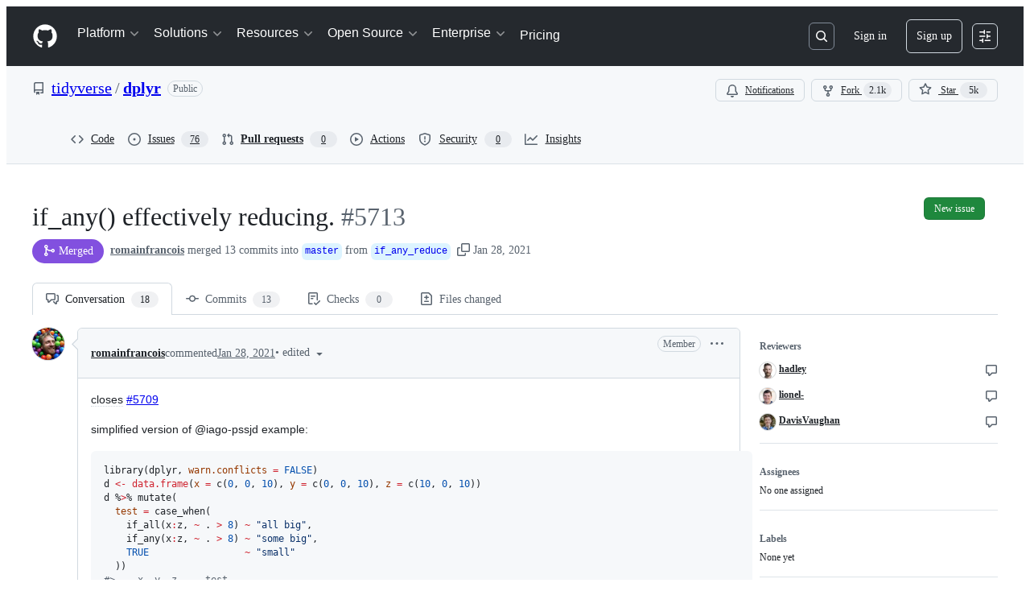

--- FILE ---
content_type: application/javascript
request_url: https://github.githubassets.com/assets/chunk-67216-eeaaa4d6ae11.js
body_size: 937
content:
"use strict";(globalThis.webpackChunk_github_ui_github_ui=globalThis.webpackChunk_github_ui_github_ui||[]).push([[3201,6315,9389,16902,22225,28773,28970,29308,31146,37415,38074,45338,50531,57293,57431,58281,60229,65404,67216,72560,73369,73560,73575,75134,76413,83846,85243,90920,91472,95721],{31315:(t,e,a)=>{function n(t){return i(t)[0]}function i(t){let e=[];for(let a of function(){try{return document.cookie.split(";")}catch{return[]}}()){let[n,i]=a.trim().split("=");t===n&&void 0!==i&&e.push({key:n,value:i})}return e}function r(t,e,a=null,n=!1,i="lax"){let o=document.domain;if(null==o)throw Error("Unable to get document domain");o.endsWith(".github.com")&&(o="github.com");let c="https:"===location.protocol?"; secure":"",l=a?`; expires=${a}`:"";!1===n&&(o=`.${o}`);try{document.cookie=`${t}=${e}; path=/; domain=${o}${l}${c}; samesite=${i}`}catch{}}function o(t,e=!1){let a=document.domain;if(null==a)throw Error("Unable to get document domain");a.endsWith(".github.com")&&(a="github.com");let n=new Date(Date.now()-1).toUTCString(),i="https:"===location.protocol?"; secure":"",r=`; expires=${n}`;!1===e&&(a=`.${a}`);try{document.cookie=`${t}=''; path=/; domain=${a}${r}${i}`}catch{}}a.d(e,{OR:()=>i,Ri:()=>n,TV:()=>r,Yj:()=>o})},51943:(t,e,a)=>{var n,i=a(7123),r=a(74848),o=a(16522),c=a(31315),l=a(26865),u=a(57387),s=a(96540),d=a(1042),h=a(56038);function m(t,e){let a=h.XC?.documentElement.getAttribute(t);a&&("enabled"!==e||a.endsWith("_high_contrast")?"disabled"===e&&a.endsWith("_high_contrast")&&h.XC?.documentElement.setAttribute(t,a.replace(/_high_contrast$/,"")):h.XC?.documentElement.setAttribute(t,`${a}_high_contrast`))}function g(t){let e=(0,o.c)(2);if(t.reactPartialAnchor){let a;return e[0]!==t?(a=(0,r.jsx)(p,{...t,reactPartialAnchor:t.reactPartialAnchor}),e[0]=t,e[1]=a):a=e[1],a}return null}function p(t){let e,a,n,i=(0,o.c)(9),{ref:h,open:g,setOpen:p}=(0,l.Mm)(t.reactPartialAnchor),_=(0,c.Ri)("increase_contrast_light")?.value??"disabled",[b,y]=(0,s.useState)(_),f=(0,c.Ri)("increase_contrast_dark")?.value??"disabled",[k,$]=(0,s.useState)(f);i[0]===Symbol.for("react.memo_cache_sentinel")?(e=t=>{void 0!==t.light&&(y(t.light),(0,c.TV)("increase_contrast_light",t.light),m("data-light-theme",t.light)),void 0!==t.dark&&($(t.dark),(0,c.TV)("increase_contrast_dark",t.dark),m("data-dark-theme",t.dark))},i[0]=e):e=i[0];let A=e;i[1]!==k||i[2]!==b?(a=function(){return(0,r.jsx)(u.l.Body,{className:"px-0 py-1",children:(0,r.jsx)(d.P,{onChange:A,lightModeValue:b,darkModeValue:k,border:!1})})},i[1]=k,i[2]=b,i[3]=a):a=i[3];let C=a;return i[4]!==C||i[5]!==h||i[6]!==g||i[7]!==p?(n=g?(0,r.jsx)(u.l,{title:"Appearance settings",onClose:()=>p(!1),returnFocusRef:h,width:"large",renderBody:C}):null,i[4]=C,i[5]=h,i[6]=g,i[7]=p,i[8]=n):n=i[8],n}try{g.displayName||(g.displayName="AppearanceSettings")}catch{}try{p.displayName||(p.displayName="ExternallyAnchoredAppearanceSettings")}catch{}try{(n=CustomBody).displayName||(n.displayName="CustomBody")}catch{}(0,i.k)("appearance-settings",{Component:g})}}]);
//# sourceMappingURL=lazy-react-partial-appearance-settings-faef5079cf34.js.map